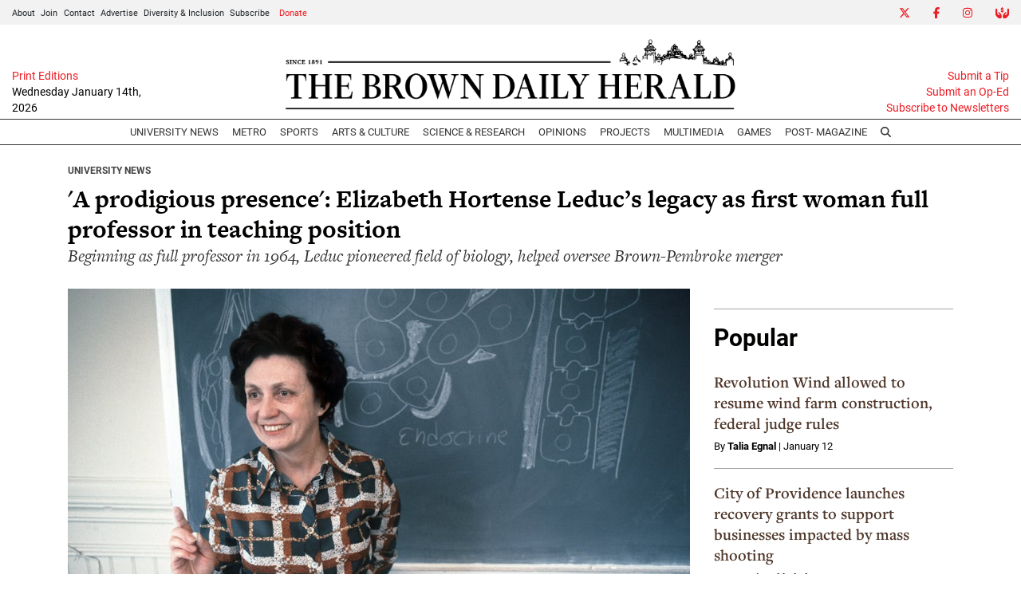

--- FILE ---
content_type: text/html; charset=utf-8
request_url: https://www.google.com/recaptcha/api2/aframe
body_size: 249
content:
<!DOCTYPE HTML><html><head><meta http-equiv="content-type" content="text/html; charset=UTF-8"></head><body><script nonce="gVa6Wfso7mBgHIT7XGz_eA">/** Anti-fraud and anti-abuse applications only. See google.com/recaptcha */ try{var clients={'sodar':'https://pagead2.googlesyndication.com/pagead/sodar?'};window.addEventListener("message",function(a){try{if(a.source===window.parent){var b=JSON.parse(a.data);var c=clients[b['id']];if(c){var d=document.createElement('img');d.src=c+b['params']+'&rc='+(localStorage.getItem("rc::a")?sessionStorage.getItem("rc::b"):"");window.document.body.appendChild(d);sessionStorage.setItem("rc::e",parseInt(sessionStorage.getItem("rc::e")||0)+1);localStorage.setItem("rc::h",'1768422272330');}}}catch(b){}});window.parent.postMessage("_grecaptcha_ready", "*");}catch(b){}</script></body></html>

--- FILE ---
content_type: text/javascript;charset=UTF-8
request_url: https://www.browndailyherald.com/b/e.js
body_size: 770
content:
var _ceo = _ceo || {};

console.log("Starting integration for bdh");
console.log("FP", "71aa59e9-5a50-42d2-88a9-bc52cfc4acdf");
console.log("REF", "https://www.browndailyherald.com/article/2022/03/a-prodigious-presence-elizabeth-hortense-leducs-legacy-as-first-woman-full-professor-in-teaching-position");

window.addEventListener('DOMContentLoaded', function() {
    var _closer = document.getElementById('__ceo-debug-message-close');
    var _opener = document.getElementById('__ceo-debug-message-open');
    var _container = document.getElementById('__ceo-debug-message');

    var el = document.getElementById('__ceo-8B7A2F29-C494-4EAA-9D3D-93356FF6FB40');

    if (el) {
        window._ceo.BlockerEnabled = true;
    } else {
        window._ceo.BlockerEnabled = false;
    }

            
    if (!_container) {
        return;
    }

    _closer.addEventListener('click', function(e) {
        e.preventDefault();
        _container.classList.add('message-collapse');
    });
    _opener.addEventListener('click', function(e) {
        e.preventDefault();
        _container.classList.remove('message-collapse');
    });
});
